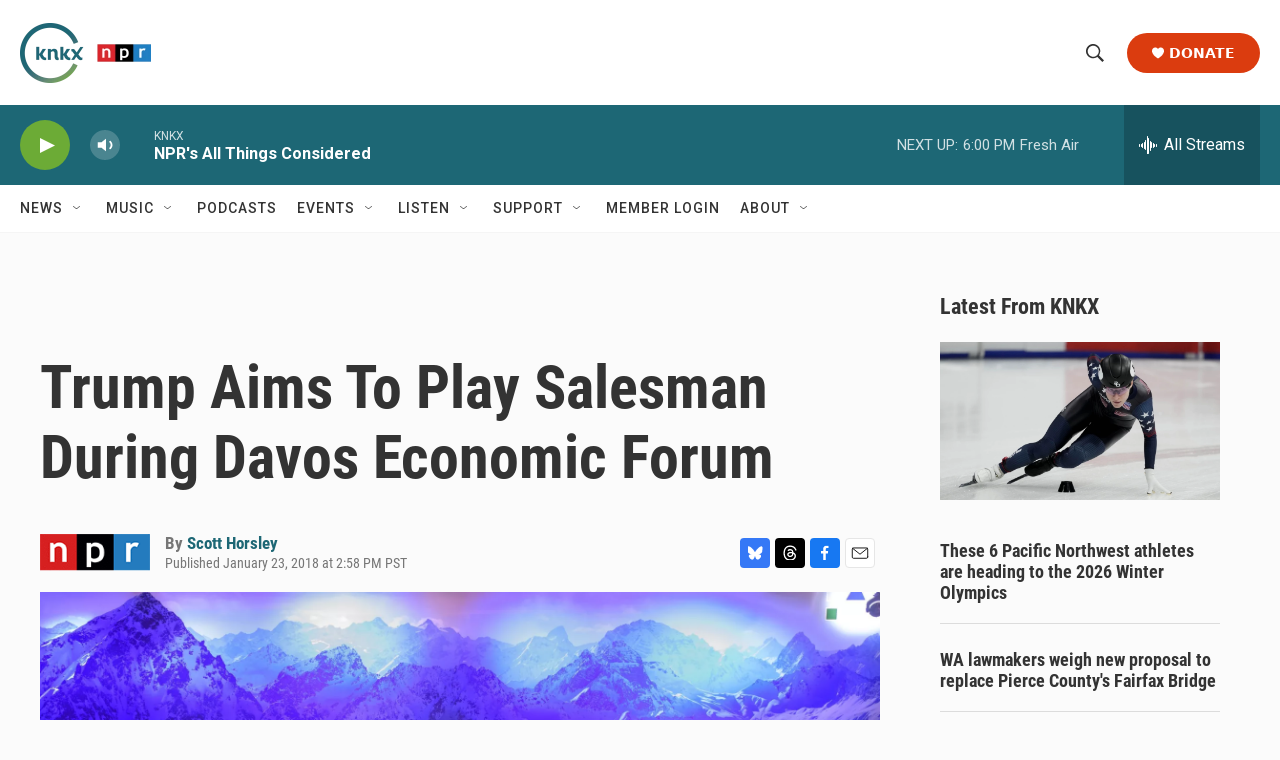

--- FILE ---
content_type: text/html; charset=utf-8
request_url: https://www.google.com/recaptcha/api2/aframe
body_size: 183
content:
<!DOCTYPE HTML><html><head><meta http-equiv="content-type" content="text/html; charset=UTF-8"></head><body><script nonce="_XwYfSqzu5ZiSMr_fYUoPQ">/** Anti-fraud and anti-abuse applications only. See google.com/recaptcha */ try{var clients={'sodar':'https://pagead2.googlesyndication.com/pagead/sodar?'};window.addEventListener("message",function(a){try{if(a.source===window.parent){var b=JSON.parse(a.data);var c=clients[b['id']];if(c){var d=document.createElement('img');d.src=c+b['params']+'&rc='+(localStorage.getItem("rc::a")?sessionStorage.getItem("rc::b"):"");window.document.body.appendChild(d);sessionStorage.setItem("rc::e",parseInt(sessionStorage.getItem("rc::e")||0)+1);localStorage.setItem("rc::h",'1768960061100');}}}catch(b){}});window.parent.postMessage("_grecaptcha_ready", "*");}catch(b){}</script></body></html>